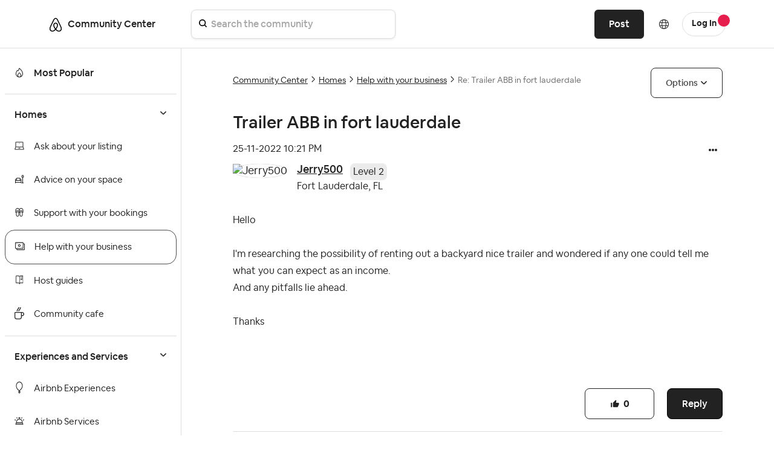

--- FILE ---
content_type: image/svg+xml
request_url: https://community.withairbnb.com/html/assets/ic_system_slippers_32.svg
body_size: 621
content:
<?xml version="1.0" encoding="utf-8"?>
<!-- Generator: Adobe Illustrator 25.2.1, SVG Export Plug-In . SVG Version: 6.00 Build 0)  -->
<svg version="1.1" id="Layer_1" xmlns="http://www.w3.org/2000/svg" xmlns:xlink="http://www.w3.org/1999/xlink" x="0px" y="0px"
	 viewBox="0 0 32 32" style="enable-background:new 0 0 32 32;" xml:space="preserve">
<style type="text/css">
	.st0{fill:#222222;}
</style>
<path class="st0" d="M22,2c3.7,0,6.7,2.9,7,6.5l0,0.2L29,9v7c0,0.9-0.5,1.6-1.3,1.9l-0.2,0L27,18.1V25c0,2.8-2.2,5-5,5
	c-2.7,0-4.9-2.1-5-4.8l0-0.2v-7h-2v7c0,2.8-2.2,5-5,5c-2.7,0-4.9-2.1-5-4.8L5,25v-6.9l-0.5-0.1C3.7,17.7,3.1,17,3,16.2L3,16V9l0-0.2
	C3.1,5,6.2,2,10,2c2.5,0,4.8,1.4,6,3.4C17.2,3.4,19.5,2,22,2L22,2z M10,16c-1.1,0-2.1,0.2-3,0.7L7,25c0,1.7,1.3,3,3,3
	c1.6,0,2.9-1.2,3-2.8l0-0.2l0-8.3C12.1,16.2,11.1,16,10,16L10,16z M22,16c-1.1,0-2.1,0.2-3,0.7l0,8.3c0,1.7,1.3,3,3,3
	c1.6,0,2.9-1.2,3-2.8l0-0.2l0-8.3C24.1,16.2,23.1,16,22,16z M22,12c-1.8,0-3.5,0.4-5,1.2l0,2.3l0.1-0.1c1.3-0.8,2.7-1.3,4.2-1.4
	l0.4,0l0.3,0c1.6,0,3.2,0.4,4.5,1.2l0.3,0.2l0.2,0.1l0-2.3C25.5,12.4,23.8,12,22,12L22,12z M10,12c-1.8,0-3.5,0.4-5,1.2l0,2.3
	l0.2-0.1c1.2-0.8,2.6-1.3,4.1-1.4l0.3,0l0.3,0c1.7,0,3.2,0.5,4.6,1.3l0.3,0.2l0.1,0.1l0-2.3C13.5,12.4,11.8,12,10,12L10,12z M22,4
	c-2.6,0-4.8,2-5,4.6l0,0.2L17,9l0,2c1.6-0.7,3.3-1,5-1c1.7,0,3.4,0.3,5,1l0-2l0-0.2C26.9,6.1,24.7,4,22,4L22,4z M10,4
	C7.4,4,5.2,6,5,8.6l0,0.2L5,9l0,2c1.6-0.7,3.3-1,5-1c1.7,0,3.4,0.3,5,1l0-2l0-0.2c-0.1-2.6-2.2-4.7-4.8-4.8L10,4z"/>
</svg>


--- FILE ---
content_type: image/svg+xml
request_url: https://community.withairbnb.com/html/@2977096C281EE6BAF9AD7EA897C91A9A/assets/ic_belo.svg
body_size: 663
content:
<?xml version="1.0" encoding="utf-8"?><svg viewBox="0 0 32 32" xmlns="http://www.w3.org/2000/svg" style="display:block;height:32px;width:32px;fill:var(--f-k-smk-x)" aria-hidden="true" role="presentation" focusable="false"><path d="M16 1c2.008 0 3.463.963 4.751 3.269l.533 1.025c1.954 3.83 6.114 12.54 7.1 14.836l.145.353c.667 1.591.91 2.472.96 3.396l.01.415.001.228c0 4.062-2.877 6.478-6.357 6.478-2.224 0-4.556-1.258-6.709-3.386l-.257-.26-.172-.179h-.011l-.176.185c-2.044 2.1-4.267 3.42-6.414 3.615l-.28.019-.267.006C5.377 31 2.5 28.584 2.5 24.522l.005-.469c.026-.928.23-1.768.83-3.244l.216-.524c.966-2.298 6.083-12.989 7.707-16.034C12.537 1.963 13.992 1 16 1zm0 2c-1.239 0-2.053.539-2.987 2.21l-.523 1.008c-1.926 3.776-6.06 12.43-7.031 14.692l-.345.836c-.427 1.071-.573 1.655-.605 2.24l-.009.33v.206C4.5 27.395 6.411 29 8.857 29c1.773 0 3.87-1.236 5.831-3.354-2.295-2.938-3.855-6.45-3.855-8.91 0-2.913 1.933-5.386 5.178-5.42 3.223.034 5.156 2.507 5.156 5.42 0 2.456-1.555 5.96-3.855 8.907C19.277 27.766 21.37 29 23.142 29c2.447 0 4.358-1.605 4.358-4.478l-.004-.411c-.019-.672-.17-1.296-.714-2.62l-.248-.6c-1.065-2.478-5.993-12.768-7.538-15.664C18.053 3.539 17.24 3 16 3zm.01 10.316c-2.01.021-3.177 1.514-3.177 3.42 0 1.797 1.18 4.58 2.955 7.044l.21.287.174-.234c1.73-2.385 2.898-5.066 2.989-6.875l.006-.221c0-1.906-1.167-3.4-3.156-3.421h-.001z"></path></svg>